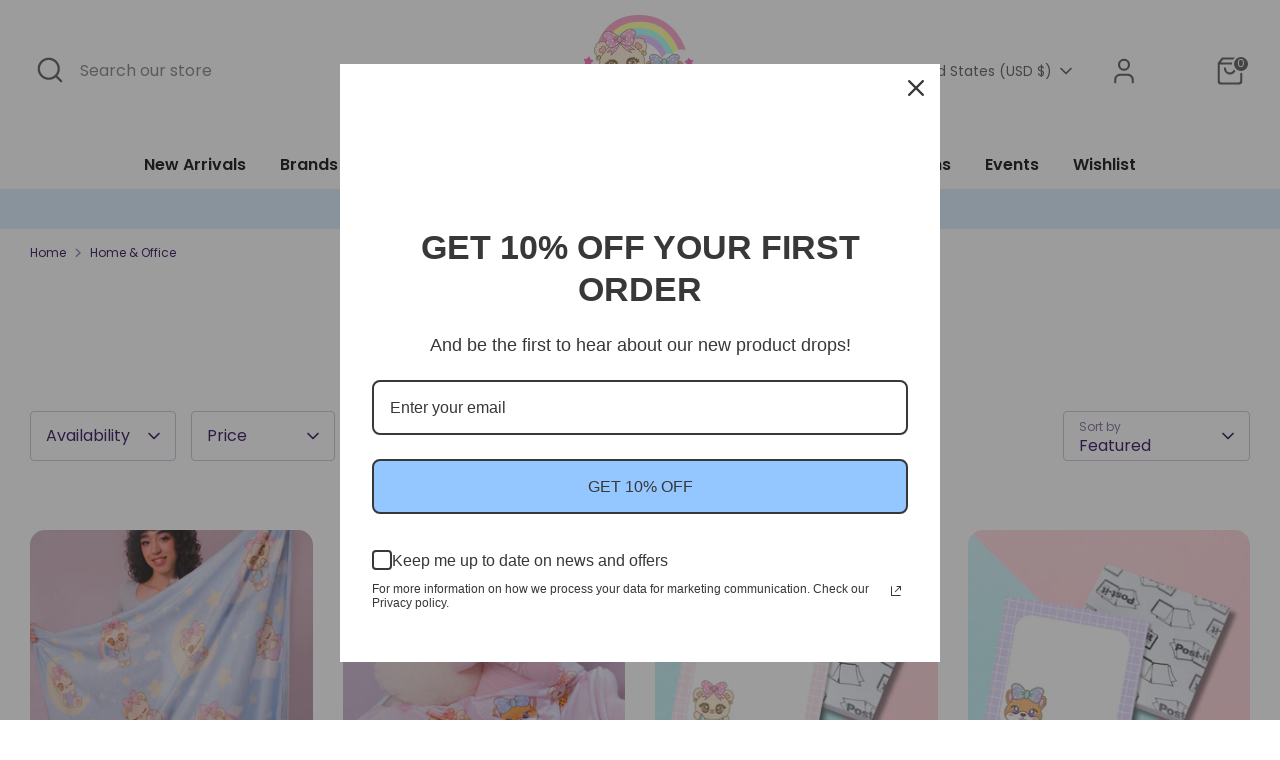

--- FILE ---
content_type: text/plain; charset=utf-8
request_url: https://d-ipv6.mmapiws.com/ant_squire
body_size: 165
content:
cyndercake.com;019bcd59-cec8-7ab1-bfd2-91a21741d7bf:aed8563bc2325b64f498fd612bd167b5de020d01

--- FILE ---
content_type: text/plain; charset=utf-8
request_url: https://d-ipv6.mmapiws.com/ant_squire
body_size: -251
content:
cyndercake.com;019bcd59-cec8-7ab1-bfd2-91a21741d7bf:aed8563bc2325b64f498fd612bd167b5de020d01